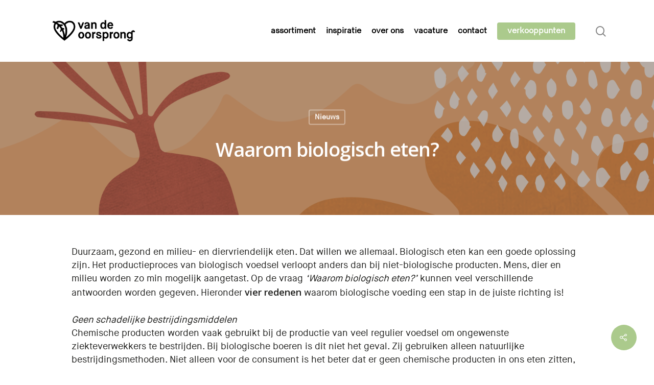

--- FILE ---
content_type: text/html; charset=UTF-8
request_url: https://www.vandeoorsprong.com/waarom-biologisch-eten/
body_size: 14366
content:
<!DOCTYPE html>

<html lang="nl-NL" class="no-js">
<head>
	
	<meta charset="UTF-8">
	
	<meta name="viewport" content="width=device-width, initial-scale=1, maximum-scale=1, user-scalable=0" /><meta name='robots' content='index, follow, max-image-preview:large, max-snippet:-1, max-video-preview:-1' />

	<!-- This site is optimized with the Yoast SEO plugin v22.5 - https://yoast.com/wordpress/plugins/seo/ -->
	<title>Waarom biologisch eten? - De Oorsprong</title>
	<meta name="description" content="Duurzaam, gezond en milieu- en diervriendelijk eten. Dat willen we allemaal. Biologisch eten kan een goede oplossing zijn." />
	<link rel="canonical" href="https://www.vandeoorsprong.com/waarom-biologisch-eten/" />
	<meta property="og:locale" content="nl_NL" />
	<meta property="og:type" content="article" />
	<meta property="og:title" content="Waarom biologisch eten? - De Oorsprong" />
	<meta property="og:description" content="Duurzaam, gezond en milieu- en diervriendelijk eten. Dat willen we allemaal. Biologisch eten kan een goede oplossing zijn." />
	<meta property="og:url" content="https://www.vandeoorsprong.com/waarom-biologisch-eten/" />
	<meta property="og:site_name" content="De Oorsprong" />
	<meta property="article:published_time" content="2020-01-28T09:51:39+00:00" />
	<meta property="article:modified_time" content="2020-01-29T14:50:09+00:00" />
	<meta property="og:image" content="https://www.vandeoorsprong.com/wp-content/uploads/2020/01/2019_01_27_blog_biologisch_eten.png" />
	<meta property="og:image:width" content="1206" />
	<meta property="og:image:height" content="634" />
	<meta property="og:image:type" content="image/png" />
	<meta name="author" content="Jan Ros" />
	<meta name="twitter:card" content="summary_large_image" />
	<meta name="twitter:label1" content="Geschreven door" />
	<meta name="twitter:data1" content="Jan Ros" />
	<meta name="twitter:label2" content="Geschatte leestijd" />
	<meta name="twitter:data2" content="2 minuten" />
	<script type="application/ld+json" class="yoast-schema-graph">{"@context":"https://schema.org","@graph":[{"@type":"WebPage","@id":"https://www.vandeoorsprong.com/waarom-biologisch-eten/","url":"https://www.vandeoorsprong.com/waarom-biologisch-eten/","name":"Waarom biologisch eten? - De Oorsprong","isPartOf":{"@id":"https://www.vandeoorsprong.com/#website"},"primaryImageOfPage":{"@id":"https://www.vandeoorsprong.com/waarom-biologisch-eten/#primaryimage"},"image":{"@id":"https://www.vandeoorsprong.com/waarom-biologisch-eten/#primaryimage"},"thumbnailUrl":"https://www.vandeoorsprong.com/wp-content/uploads/2020/01/website-bio-eten.png","datePublished":"2020-01-28T09:51:39+00:00","dateModified":"2020-01-29T14:50:09+00:00","author":{"@id":"https://www.vandeoorsprong.com/#/schema/person/89b5a1e9057af56a7c360251004d9253"},"description":"Duurzaam, gezond en milieu- en diervriendelijk eten. Dat willen we allemaal. Biologisch eten kan een goede oplossing zijn.","breadcrumb":{"@id":"https://www.vandeoorsprong.com/waarom-biologisch-eten/#breadcrumb"},"inLanguage":"nl-NL","potentialAction":[{"@type":"ReadAction","target":["https://www.vandeoorsprong.com/waarom-biologisch-eten/"]}]},{"@type":"ImageObject","inLanguage":"nl-NL","@id":"https://www.vandeoorsprong.com/waarom-biologisch-eten/#primaryimage","url":"https://www.vandeoorsprong.com/wp-content/uploads/2020/01/website-bio-eten.png","contentUrl":"https://www.vandeoorsprong.com/wp-content/uploads/2020/01/website-bio-eten.png","width":564,"height":846,"caption":"Waarom biologisch eten website artikel"},{"@type":"BreadcrumbList","@id":"https://www.vandeoorsprong.com/waarom-biologisch-eten/#breadcrumb","itemListElement":[{"@type":"ListItem","position":1,"name":"Home","item":"https://www.vandeoorsprong.com/"},{"@type":"ListItem","position":2,"name":"Waarom biologisch eten?"}]},{"@type":"WebSite","@id":"https://www.vandeoorsprong.com/#website","url":"https://www.vandeoorsprong.com/","name":"De Oorsprong","description":"","potentialAction":[{"@type":"SearchAction","target":{"@type":"EntryPoint","urlTemplate":"https://www.vandeoorsprong.com/?s={search_term_string}"},"query-input":"required name=search_term_string"}],"inLanguage":"nl-NL"},{"@type":"Person","@id":"https://www.vandeoorsprong.com/#/schema/person/89b5a1e9057af56a7c360251004d9253","name":"Jan Ros","image":{"@type":"ImageObject","inLanguage":"nl-NL","@id":"https://www.vandeoorsprong.com/#/schema/person/image/","url":"https://secure.gravatar.com/avatar/9e636f7f391b1405fb1394236eeb25e3?s=96&d=mm&r=g","contentUrl":"https://secure.gravatar.com/avatar/9e636f7f391b1405fb1394236eeb25e3?s=96&d=mm&r=g","caption":"Jan Ros"},"sameAs":["http://vandeoorsprong.nl"]}]}</script>
	<!-- / Yoast SEO plugin. -->


<link rel='dns-prefetch' href='//fonts.googleapis.com' />
<link rel="alternate" type="application/rss+xml" title="De Oorsprong &raquo; feed" href="https://www.vandeoorsprong.com/feed/" />
<link rel="alternate" type="application/rss+xml" title="De Oorsprong &raquo; reactiesfeed" href="https://www.vandeoorsprong.com/comments/feed/" />
<script type="text/javascript">
/* <![CDATA[ */
window._wpemojiSettings = {"baseUrl":"https:\/\/s.w.org\/images\/core\/emoji\/15.0.3\/72x72\/","ext":".png","svgUrl":"https:\/\/s.w.org\/images\/core\/emoji\/15.0.3\/svg\/","svgExt":".svg","source":{"concatemoji":"https:\/\/www.vandeoorsprong.com\/wp-includes\/js\/wp-emoji-release.min.js?ver=6.5.7"}};
/*! This file is auto-generated */
!function(i,n){var o,s,e;function c(e){try{var t={supportTests:e,timestamp:(new Date).valueOf()};sessionStorage.setItem(o,JSON.stringify(t))}catch(e){}}function p(e,t,n){e.clearRect(0,0,e.canvas.width,e.canvas.height),e.fillText(t,0,0);var t=new Uint32Array(e.getImageData(0,0,e.canvas.width,e.canvas.height).data),r=(e.clearRect(0,0,e.canvas.width,e.canvas.height),e.fillText(n,0,0),new Uint32Array(e.getImageData(0,0,e.canvas.width,e.canvas.height).data));return t.every(function(e,t){return e===r[t]})}function u(e,t,n){switch(t){case"flag":return n(e,"\ud83c\udff3\ufe0f\u200d\u26a7\ufe0f","\ud83c\udff3\ufe0f\u200b\u26a7\ufe0f")?!1:!n(e,"\ud83c\uddfa\ud83c\uddf3","\ud83c\uddfa\u200b\ud83c\uddf3")&&!n(e,"\ud83c\udff4\udb40\udc67\udb40\udc62\udb40\udc65\udb40\udc6e\udb40\udc67\udb40\udc7f","\ud83c\udff4\u200b\udb40\udc67\u200b\udb40\udc62\u200b\udb40\udc65\u200b\udb40\udc6e\u200b\udb40\udc67\u200b\udb40\udc7f");case"emoji":return!n(e,"\ud83d\udc26\u200d\u2b1b","\ud83d\udc26\u200b\u2b1b")}return!1}function f(e,t,n){var r="undefined"!=typeof WorkerGlobalScope&&self instanceof WorkerGlobalScope?new OffscreenCanvas(300,150):i.createElement("canvas"),a=r.getContext("2d",{willReadFrequently:!0}),o=(a.textBaseline="top",a.font="600 32px Arial",{});return e.forEach(function(e){o[e]=t(a,e,n)}),o}function t(e){var t=i.createElement("script");t.src=e,t.defer=!0,i.head.appendChild(t)}"undefined"!=typeof Promise&&(o="wpEmojiSettingsSupports",s=["flag","emoji"],n.supports={everything:!0,everythingExceptFlag:!0},e=new Promise(function(e){i.addEventListener("DOMContentLoaded",e,{once:!0})}),new Promise(function(t){var n=function(){try{var e=JSON.parse(sessionStorage.getItem(o));if("object"==typeof e&&"number"==typeof e.timestamp&&(new Date).valueOf()<e.timestamp+604800&&"object"==typeof e.supportTests)return e.supportTests}catch(e){}return null}();if(!n){if("undefined"!=typeof Worker&&"undefined"!=typeof OffscreenCanvas&&"undefined"!=typeof URL&&URL.createObjectURL&&"undefined"!=typeof Blob)try{var e="postMessage("+f.toString()+"("+[JSON.stringify(s),u.toString(),p.toString()].join(",")+"));",r=new Blob([e],{type:"text/javascript"}),a=new Worker(URL.createObjectURL(r),{name:"wpTestEmojiSupports"});return void(a.onmessage=function(e){c(n=e.data),a.terminate(),t(n)})}catch(e){}c(n=f(s,u,p))}t(n)}).then(function(e){for(var t in e)n.supports[t]=e[t],n.supports.everything=n.supports.everything&&n.supports[t],"flag"!==t&&(n.supports.everythingExceptFlag=n.supports.everythingExceptFlag&&n.supports[t]);n.supports.everythingExceptFlag=n.supports.everythingExceptFlag&&!n.supports.flag,n.DOMReady=!1,n.readyCallback=function(){n.DOMReady=!0}}).then(function(){return e}).then(function(){var e;n.supports.everything||(n.readyCallback(),(e=n.source||{}).concatemoji?t(e.concatemoji):e.wpemoji&&e.twemoji&&(t(e.twemoji),t(e.wpemoji)))}))}((window,document),window._wpemojiSettings);
/* ]]> */
</script>
<link rel='stylesheet' id='formidable-css' href='https://www.vandeoorsprong.com/wp-content/plugins/formidable/css/formidableforms.css?ver=4241226' type='text/css' media='all' />
<style id='wp-emoji-styles-inline-css' type='text/css'>

	img.wp-smiley, img.emoji {
		display: inline !important;
		border: none !important;
		box-shadow: none !important;
		height: 1em !important;
		width: 1em !important;
		margin: 0 0.07em !important;
		vertical-align: -0.1em !important;
		background: none !important;
		padding: 0 !important;
	}
</style>
<link rel='stylesheet' id='wp-block-library-css' href='https://www.vandeoorsprong.com/wp-includes/css/dist/block-library/style.min.css?ver=6.5.7' type='text/css' media='all' />
<style id='classic-theme-styles-inline-css' type='text/css'>
/*! This file is auto-generated */
.wp-block-button__link{color:#fff;background-color:#32373c;border-radius:9999px;box-shadow:none;text-decoration:none;padding:calc(.667em + 2px) calc(1.333em + 2px);font-size:1.125em}.wp-block-file__button{background:#32373c;color:#fff;text-decoration:none}
</style>
<style id='global-styles-inline-css' type='text/css'>
body{--wp--preset--color--black: #000000;--wp--preset--color--cyan-bluish-gray: #abb8c3;--wp--preset--color--white: #ffffff;--wp--preset--color--pale-pink: #f78da7;--wp--preset--color--vivid-red: #cf2e2e;--wp--preset--color--luminous-vivid-orange: #ff6900;--wp--preset--color--luminous-vivid-amber: #fcb900;--wp--preset--color--light-green-cyan: #7bdcb5;--wp--preset--color--vivid-green-cyan: #00d084;--wp--preset--color--pale-cyan-blue: #8ed1fc;--wp--preset--color--vivid-cyan-blue: #0693e3;--wp--preset--color--vivid-purple: #9b51e0;--wp--preset--gradient--vivid-cyan-blue-to-vivid-purple: linear-gradient(135deg,rgba(6,147,227,1) 0%,rgb(155,81,224) 100%);--wp--preset--gradient--light-green-cyan-to-vivid-green-cyan: linear-gradient(135deg,rgb(122,220,180) 0%,rgb(0,208,130) 100%);--wp--preset--gradient--luminous-vivid-amber-to-luminous-vivid-orange: linear-gradient(135deg,rgba(252,185,0,1) 0%,rgba(255,105,0,1) 100%);--wp--preset--gradient--luminous-vivid-orange-to-vivid-red: linear-gradient(135deg,rgba(255,105,0,1) 0%,rgb(207,46,46) 100%);--wp--preset--gradient--very-light-gray-to-cyan-bluish-gray: linear-gradient(135deg,rgb(238,238,238) 0%,rgb(169,184,195) 100%);--wp--preset--gradient--cool-to-warm-spectrum: linear-gradient(135deg,rgb(74,234,220) 0%,rgb(151,120,209) 20%,rgb(207,42,186) 40%,rgb(238,44,130) 60%,rgb(251,105,98) 80%,rgb(254,248,76) 100%);--wp--preset--gradient--blush-light-purple: linear-gradient(135deg,rgb(255,206,236) 0%,rgb(152,150,240) 100%);--wp--preset--gradient--blush-bordeaux: linear-gradient(135deg,rgb(254,205,165) 0%,rgb(254,45,45) 50%,rgb(107,0,62) 100%);--wp--preset--gradient--luminous-dusk: linear-gradient(135deg,rgb(255,203,112) 0%,rgb(199,81,192) 50%,rgb(65,88,208) 100%);--wp--preset--gradient--pale-ocean: linear-gradient(135deg,rgb(255,245,203) 0%,rgb(182,227,212) 50%,rgb(51,167,181) 100%);--wp--preset--gradient--electric-grass: linear-gradient(135deg,rgb(202,248,128) 0%,rgb(113,206,126) 100%);--wp--preset--gradient--midnight: linear-gradient(135deg,rgb(2,3,129) 0%,rgb(40,116,252) 100%);--wp--preset--font-size--small: 13px;--wp--preset--font-size--medium: 20px;--wp--preset--font-size--large: 36px;--wp--preset--font-size--x-large: 42px;--wp--preset--spacing--20: 0.44rem;--wp--preset--spacing--30: 0.67rem;--wp--preset--spacing--40: 1rem;--wp--preset--spacing--50: 1.5rem;--wp--preset--spacing--60: 2.25rem;--wp--preset--spacing--70: 3.38rem;--wp--preset--spacing--80: 5.06rem;--wp--preset--shadow--natural: 6px 6px 9px rgba(0, 0, 0, 0.2);--wp--preset--shadow--deep: 12px 12px 50px rgba(0, 0, 0, 0.4);--wp--preset--shadow--sharp: 6px 6px 0px rgba(0, 0, 0, 0.2);--wp--preset--shadow--outlined: 6px 6px 0px -3px rgba(255, 255, 255, 1), 6px 6px rgba(0, 0, 0, 1);--wp--preset--shadow--crisp: 6px 6px 0px rgba(0, 0, 0, 1);}:where(.is-layout-flex){gap: 0.5em;}:where(.is-layout-grid){gap: 0.5em;}body .is-layout-flex{display: flex;}body .is-layout-flex{flex-wrap: wrap;align-items: center;}body .is-layout-flex > *{margin: 0;}body .is-layout-grid{display: grid;}body .is-layout-grid > *{margin: 0;}:where(.wp-block-columns.is-layout-flex){gap: 2em;}:where(.wp-block-columns.is-layout-grid){gap: 2em;}:where(.wp-block-post-template.is-layout-flex){gap: 1.25em;}:where(.wp-block-post-template.is-layout-grid){gap: 1.25em;}.has-black-color{color: var(--wp--preset--color--black) !important;}.has-cyan-bluish-gray-color{color: var(--wp--preset--color--cyan-bluish-gray) !important;}.has-white-color{color: var(--wp--preset--color--white) !important;}.has-pale-pink-color{color: var(--wp--preset--color--pale-pink) !important;}.has-vivid-red-color{color: var(--wp--preset--color--vivid-red) !important;}.has-luminous-vivid-orange-color{color: var(--wp--preset--color--luminous-vivid-orange) !important;}.has-luminous-vivid-amber-color{color: var(--wp--preset--color--luminous-vivid-amber) !important;}.has-light-green-cyan-color{color: var(--wp--preset--color--light-green-cyan) !important;}.has-vivid-green-cyan-color{color: var(--wp--preset--color--vivid-green-cyan) !important;}.has-pale-cyan-blue-color{color: var(--wp--preset--color--pale-cyan-blue) !important;}.has-vivid-cyan-blue-color{color: var(--wp--preset--color--vivid-cyan-blue) !important;}.has-vivid-purple-color{color: var(--wp--preset--color--vivid-purple) !important;}.has-black-background-color{background-color: var(--wp--preset--color--black) !important;}.has-cyan-bluish-gray-background-color{background-color: var(--wp--preset--color--cyan-bluish-gray) !important;}.has-white-background-color{background-color: var(--wp--preset--color--white) !important;}.has-pale-pink-background-color{background-color: var(--wp--preset--color--pale-pink) !important;}.has-vivid-red-background-color{background-color: var(--wp--preset--color--vivid-red) !important;}.has-luminous-vivid-orange-background-color{background-color: var(--wp--preset--color--luminous-vivid-orange) !important;}.has-luminous-vivid-amber-background-color{background-color: var(--wp--preset--color--luminous-vivid-amber) !important;}.has-light-green-cyan-background-color{background-color: var(--wp--preset--color--light-green-cyan) !important;}.has-vivid-green-cyan-background-color{background-color: var(--wp--preset--color--vivid-green-cyan) !important;}.has-pale-cyan-blue-background-color{background-color: var(--wp--preset--color--pale-cyan-blue) !important;}.has-vivid-cyan-blue-background-color{background-color: var(--wp--preset--color--vivid-cyan-blue) !important;}.has-vivid-purple-background-color{background-color: var(--wp--preset--color--vivid-purple) !important;}.has-black-border-color{border-color: var(--wp--preset--color--black) !important;}.has-cyan-bluish-gray-border-color{border-color: var(--wp--preset--color--cyan-bluish-gray) !important;}.has-white-border-color{border-color: var(--wp--preset--color--white) !important;}.has-pale-pink-border-color{border-color: var(--wp--preset--color--pale-pink) !important;}.has-vivid-red-border-color{border-color: var(--wp--preset--color--vivid-red) !important;}.has-luminous-vivid-orange-border-color{border-color: var(--wp--preset--color--luminous-vivid-orange) !important;}.has-luminous-vivid-amber-border-color{border-color: var(--wp--preset--color--luminous-vivid-amber) !important;}.has-light-green-cyan-border-color{border-color: var(--wp--preset--color--light-green-cyan) !important;}.has-vivid-green-cyan-border-color{border-color: var(--wp--preset--color--vivid-green-cyan) !important;}.has-pale-cyan-blue-border-color{border-color: var(--wp--preset--color--pale-cyan-blue) !important;}.has-vivid-cyan-blue-border-color{border-color: var(--wp--preset--color--vivid-cyan-blue) !important;}.has-vivid-purple-border-color{border-color: var(--wp--preset--color--vivid-purple) !important;}.has-vivid-cyan-blue-to-vivid-purple-gradient-background{background: var(--wp--preset--gradient--vivid-cyan-blue-to-vivid-purple) !important;}.has-light-green-cyan-to-vivid-green-cyan-gradient-background{background: var(--wp--preset--gradient--light-green-cyan-to-vivid-green-cyan) !important;}.has-luminous-vivid-amber-to-luminous-vivid-orange-gradient-background{background: var(--wp--preset--gradient--luminous-vivid-amber-to-luminous-vivid-orange) !important;}.has-luminous-vivid-orange-to-vivid-red-gradient-background{background: var(--wp--preset--gradient--luminous-vivid-orange-to-vivid-red) !important;}.has-very-light-gray-to-cyan-bluish-gray-gradient-background{background: var(--wp--preset--gradient--very-light-gray-to-cyan-bluish-gray) !important;}.has-cool-to-warm-spectrum-gradient-background{background: var(--wp--preset--gradient--cool-to-warm-spectrum) !important;}.has-blush-light-purple-gradient-background{background: var(--wp--preset--gradient--blush-light-purple) !important;}.has-blush-bordeaux-gradient-background{background: var(--wp--preset--gradient--blush-bordeaux) !important;}.has-luminous-dusk-gradient-background{background: var(--wp--preset--gradient--luminous-dusk) !important;}.has-pale-ocean-gradient-background{background: var(--wp--preset--gradient--pale-ocean) !important;}.has-electric-grass-gradient-background{background: var(--wp--preset--gradient--electric-grass) !important;}.has-midnight-gradient-background{background: var(--wp--preset--gradient--midnight) !important;}.has-small-font-size{font-size: var(--wp--preset--font-size--small) !important;}.has-medium-font-size{font-size: var(--wp--preset--font-size--medium) !important;}.has-large-font-size{font-size: var(--wp--preset--font-size--large) !important;}.has-x-large-font-size{font-size: var(--wp--preset--font-size--x-large) !important;}
.wp-block-navigation a:where(:not(.wp-element-button)){color: inherit;}
:where(.wp-block-post-template.is-layout-flex){gap: 1.25em;}:where(.wp-block-post-template.is-layout-grid){gap: 1.25em;}
:where(.wp-block-columns.is-layout-flex){gap: 2em;}:where(.wp-block-columns.is-layout-grid){gap: 2em;}
.wp-block-pullquote{font-size: 1.5em;line-height: 1.6;}
</style>
<link rel='stylesheet' id='salient-social-css' href='https://www.vandeoorsprong.com/wp-content/plugins/salient-social/css/style.css?ver=1.1' type='text/css' media='all' />
<style id='salient-social-inline-css' type='text/css'>

  .sharing-default-minimal .nectar-love.loved,
  body .nectar-social[data-color-override="override"].fixed > a:before, 
  body .nectar-social[data-color-override="override"].fixed .nectar-social-inner a,
  .sharing-default-minimal .nectar-social[data-color-override="override"] .nectar-social-inner a:hover {
    background-color: #abca8c;
  }
  .nectar-social.hover .nectar-love.loved,
  .nectar-social.hover > .nectar-love-button a:hover,
  .nectar-social[data-color-override="override"].hover > div a:hover,
  #single-below-header .nectar-social[data-color-override="override"].hover > div a:hover,
  .nectar-social[data-color-override="override"].hover .share-btn:hover,
  .sharing-default-minimal .nectar-social[data-color-override="override"] .nectar-social-inner a {
    border-color: #abca8c;
  }
  #single-below-header .nectar-social.hover .nectar-love.loved i,
  #single-below-header .nectar-social.hover[data-color-override="override"] a:hover,
  #single-below-header .nectar-social.hover[data-color-override="override"] a:hover i,
  #single-below-header .nectar-social.hover .nectar-love-button a:hover i,
  .nectar-love:hover i,
  .hover .nectar-love:hover .total_loves,
  .nectar-love.loved i,
  .nectar-social.hover .nectar-love.loved .total_loves,
  .nectar-social.hover .share-btn:hover, 
  .nectar-social[data-color-override="override"].hover .nectar-social-inner a:hover,
  .nectar-social[data-color-override="override"].hover > div:hover span,
  .sharing-default-minimal .nectar-social[data-color-override="override"] .nectar-social-inner a:not(:hover) i,
  .sharing-default-minimal .nectar-social[data-color-override="override"] .nectar-social-inner a:not(:hover) {
    color: #abca8c;
  }
</style>
<link rel='stylesheet' id='font-awesome-css' href='https://www.vandeoorsprong.com/wp-content/themes/salient/css/font-awesome.min.css?ver=4.6.4' type='text/css' media='all' />
<link rel='stylesheet' id='salient-grid-system-css' href='https://www.vandeoorsprong.com/wp-content/themes/salient/css/grid-system.css?ver=11.0.4' type='text/css' media='all' />
<link rel='stylesheet' id='main-styles-css' href='https://www.vandeoorsprong.com/wp-content/themes/salient/css/style.css?ver=11.0.4' type='text/css' media='all' />
<link rel='stylesheet' id='nectar-single-styles-css' href='https://www.vandeoorsprong.com/wp-content/themes/salient/css/single.css?ver=11.0.4' type='text/css' media='all' />
<link rel='stylesheet' id='fancyBox-css' href='https://www.vandeoorsprong.com/wp-content/themes/salient/css/plugins/jquery.fancybox.css?ver=3.3.1' type='text/css' media='all' />
<link rel='stylesheet' id='nectar_default_font_open_sans-css' href='https://fonts.googleapis.com/css?family=Open+Sans%3A300%2C400%2C600%2C700&#038;subset=latin%2Clatin-ext' type='text/css' media='all' />
<link rel='stylesheet' id='responsive-css' href='https://www.vandeoorsprong.com/wp-content/themes/salient/css/responsive.css?ver=11.0.4' type='text/css' media='all' />
<link rel='stylesheet' id='salient-child-style-css' href='https://www.vandeoorsprong.com/wp-content/themes/salient-child/style.css?ver=11.0.4' type='text/css' media='all' />
<link rel='stylesheet' id='skin-material-css' href='https://www.vandeoorsprong.com/wp-content/themes/salient/css/skin-material.css?ver=11.0.4' type='text/css' media='all' />
<link rel='stylesheet' id='nectar-widget-posts-css' href='https://www.vandeoorsprong.com/wp-content/themes/salient/css/elements/widget-nectar-posts.css?ver=11.0.4' type='text/css' media='all' />
<link rel='stylesheet' id='dynamic-css-css' href='https://www.vandeoorsprong.com/wp-content/themes/salient/css/salient-dynamic-styles.css?ver=8195' type='text/css' media='all' />
<style id='dynamic-css-inline-css' type='text/css'>
@media only screen and (min-width:1000px){body #ajax-content-wrap.no-scroll{min-height:calc(100vh - 121px);height:calc(100vh - 121px)!important;}}@media only screen and (min-width:1000px){#page-header-wrap.fullscreen-header,#page-header-wrap.fullscreen-header #page-header-bg,html:not(.nectar-box-roll-loaded) .nectar-box-roll > #page-header-bg.fullscreen-header,.nectar_fullscreen_zoom_recent_projects,#nectar_fullscreen_rows:not(.afterLoaded) > div{height:calc(100vh - 120px);}.wpb_row.vc_row-o-full-height.top-level,.wpb_row.vc_row-o-full-height.top-level > .col.span_12{min-height:calc(100vh - 120px);}html:not(.nectar-box-roll-loaded) .nectar-box-roll > #page-header-bg.fullscreen-header{top:121px;}.nectar-slider-wrap[data-fullscreen="true"]:not(.loaded),.nectar-slider-wrap[data-fullscreen="true"]:not(.loaded) .swiper-container{height:calc(100vh - 119px)!important;}.admin-bar .nectar-slider-wrap[data-fullscreen="true"]:not(.loaded),.admin-bar .nectar-slider-wrap[data-fullscreen="true"]:not(.loaded) .swiper-container{height:calc(100vh - 119px - 32px)!important;}}
.img-header{width:30% !important;}

/*Font*/
h1, h2, h3, h4, h5, h6 {font-family: 'MaisonNeueBold';} 
p, a {font-family: 'MaisonNeueBook';}
.header .quote h3 {font-family: chantal, sans-serif; font-weight: 300; font-style: italic; font-size: 27px !important; line-height: 34px !important;}
.header h2 {font-size: 45px !important; line-height: 62px !important; }
body nav a {font-weight: 600 !important; font-size: 16px !important; color:black!important;}
h1{font-weight: 600!important;}

.grecaptcha-badge{display:none;}


body.material #header-outer[data-header-resize="1"]:not([data-format="left-header"]):not(.small-nav) li#menu-item-572,
#header-outer.small-nav:not([data-format="left-header"]) li#menu-item-572 {display: none !important;}

/*Button*/
a.nectar-button {font-size: 17px !important;} 
body[data-button-style*="slightly_rounded"] .nectar-button {border-radius: 0px !important;}
a.nectar-button:hover {opacity: 1 !important;}
button.frm_button_submit.frm_final_submit {border: 0px !important; background-color: #abca8c !important; color: #ffffff !important;}
button.frm_button_submit.frm_final_submit:hover {opacity: 1 !important; font-family: 'MaisonNeueBook'; font-size: 17px !important;}
.frm_style_formidable-style.with_frm_style .frm_submit button {font-size: 17px !important;}

/*Blog items*/
.blog-recent[data-style*="classic_enhanced"] .inner-wrap,
.blog-recent[data-style="classic_enhanced_alt"] .inner-wrap:before {border-radius: 0px !important;}
body .blog-recent[data-style="classic_enhanced_alt"] .inner-wrap .article-content-wrap {padding: 80% 25% 15% 12%;}
.blog-recent[data-style*="classic_enhanced"].columns-3 .span_4:nth-child(2) {margin-top: 3% !important; margin-bottom: 0% !important;}
row.blog-recent.columns-3 {margin-bottom: 0px;}
.blog-recent .excerpt {display: none !important;}
.blog-recent .col .post-header h3 {font-size: 26px; line-height: 36px!important; margin-top: 15px !important;}
.blog-recent span.meta {color: #ffffff !important; font-size: 16px !important;}
.blog-recent[data-style="classic_enhanced_alt"] .inner-wrap:before {background: linear-gradient(180deg, rgba(0,0,0,0) 0%, rgba(0,0,0,0.6) 100%);}

/*Instragram*/
.instagram-oorsprong h4 {font-weight: 200 !important; font-size: 22px !important;}
.instagram-oorsprong .nectar-cta .link_wrap .link_text {font-weight: 200 !important; font-size: 18px !important;}

/*Producten home*/
.shadow-product-small {box-shadow: 0px 0px 11px 1px rgba(0,0,0,0.04) !important; margin-right: 20px !important; margin-left: 10px ;}
body .owl-item.active:nth-child(2) {margin-top: 30px !important;}
.owl-theme .owl-dots {text-align: right;}
.owl-theme .owl-dots .owl-dot span {width: 20px;  height: 2px; border-radius: 0px !important;}

/*Footer*/
#footer-outer #footer-widgets .widget h4 {font-family: 'MaisonNeueBook'; font-size: 16px !important; margin-bottom: 3px !important;}
#footer-outer #footer-widgets p,  #footer-outer .widget.widget_nav_menu li a {font-size: 16px !important;}
#footer-outer .widget {margin-bottom: 16px;}

@media screen and (min-width: 1001px){
    #footer-outer .col.span_3.one-fourths.right-edge {width: 18%;}
    div#media_image-2 {padding-left: 15%;}
}

@media screen and (max-width: 1000px) {
.widget.widget_media_image {
    display:none;
}
}



/*Blog*/
.oorsprong-blog span.post-featured-img {height: 350px;}
.oorsprong-blog span.post-featured-img img {margin-top: -100px !important;}
.masonry.material .oorsprong-blog .masonry-blog-item .inner-wrap {box-shadow: 0px 0px 30px 11px rgba(0,0,0,0.09);}
.oorsprong-blog h3.title {font-size: 26px !important;}
.oorsprong-blog .excerpt {font-size: 16px !important;}


/*home*/

@media screen and (max-width: 1000px) {
    .blog-recent[data-style*="classic_enhanced"].columns-3 .span_4:nth-child(2){
    margin-top: 0px !important;
    margin-bottom: 40px !important; 
    }
    
    .vc_col-sm-6.home_assortiment.wpb_column.column_container.vc_column_container.col.padding-8-percent {
     padding-right: 0px;
    height: 320px;
    width: 200px;
}

}

.portfolio-items .work-item.style-4 .bottom-meta h3{
    font-size: 20px!important;
}

body.material .portfolio-items[data-ps="9"] .col img{
    box-shadow:none;
}

@media screen and (max-width: 1000px) {
 
    .contact_blok{
    padding-top:50px!important
    
    }   
}

.home_assortiment{
    min-height: 300px!important;
    
}

.home_assortiment_text{
    max-height: 150px;
    overflow:hidden; 
}
/*assortiment*/
.single-portfolio .work-meta p {
    display:none;
}

.single-portfolio .post-area.col.span_9 {
    width: 50%!important;
}

.single-portfolio .project-date{
    display:none!important;
}

#portfolio-nav #prev-link a, #portfolio-nav #next-link a {
    text-transform: lowercase!important;
}



/*over ons*/

.over_ons_blok{
    box-shadow: 0px 0px 30px 11px rgba(0,0,0,0.09);
    padding: 3%;
}

    .wpb_text_column.wpb_content_element.intro_tekst{
        padding-left: 100px!important;
        padding-right: 100px!important;
    }

@media screen and (max-width: 1000px) {
    .wpb_text_column.wpb_content_element.intro_tekst{
        padding-left: 0px!important;
        padding-right: 0px!important;
    }
    
    .vc_col-sm-4.over_ons_blok.wpb_column.column_container.vc_column_container.col.no-extra-padding{
    padding: 10%!important
    }
    
}


/*Verkooppunten*/

div[data-style="default"] .toggle h3 a, div[data-style="default"] .toggle h3 {
 font-size: 20px!important;   
}

.toggles {
    font-size: 15px!important;
    line-height: normal;
}

.mapplic-list-container{

padding-top: 15px;
}

.mapplic-pin.pin-image {
    border: none!important;
    box-shadow: none!important;
}

.mapplic-sidebar-nosearch .mapplic-filter{
    
    display:none;
}

.mapplic-list-expandable {
    display: none;
}



#nl-nb path{
     fill: #cbdca5!important;
}

#nl-ut path{
     fill: #cbdca5!important;
}

#nl-zh path{
     fill: #abca8c!important;
}

#nl-nh path{
     fill: #628b3f!important;
}

#nl-dr path{
     fill: #abca8c!important;
}     

#nl-fr path{
     fill: #cbdca5!important;
}

#nl-ge path{
     fill: #abca8c!important;
}

#nl-gr path{
     fill: #628b3f!important;
}

#nl-li path{
     fill: #abca8c!important;
}     

#nl-ov path{
     fill: #628b3f!important;
}

#nl-fl path{
     fill: #abca8c!important;
}

#nl-ze path{
     fill: #628b3f!important;
    
}

.mapplic-tooltip-title {
    color: black!important;
    margin: 0px 12px 0px 0 !important;

}

.mapplic-tooltip-wrap .has-image .mapplic-tooltip-title{
            margin: 0px 12px 0px 0 !important;
            color: black!important;
}


@media screen and (max-width: 1000px) {
.header .verkoop_header h2 {
    font-size: 40px!important;
}
}

@media screen and (max-width: 1000px) {
    .verkoop_space {
    padding-top: 0px!important;
    }
}




/*foodblog*/



#page-header-wrap {
    
    height:300px!important;
}

#page-header-bg {
    
    height:300px!important;
}

#footer-outer #footer-widgets .col input[type=text]{
    background-color: white;
}

#footer-outer #footer-widgets .col input[type=email]{
    background-color: white;

}

.frm_style_formidable-style.with_frm_style .frm_primary_label{
    font-family: 'MaisonNeueBook';
    font-size: 16px;
    font-weight: normal;
}














/*END*/
</style>
<script type="text/javascript" src="https://www.vandeoorsprong.com/wp-includes/js/jquery/jquery.min.js?ver=3.7.1" id="jquery-core-js"></script>
<script type="text/javascript" src="https://www.vandeoorsprong.com/wp-includes/js/jquery/jquery-migrate.min.js?ver=3.4.1" id="jquery-migrate-js"></script>
<link rel="https://api.w.org/" href="https://www.vandeoorsprong.com/wp-json/" /><link rel="alternate" type="application/json" href="https://www.vandeoorsprong.com/wp-json/wp/v2/posts/862" /><link rel="EditURI" type="application/rsd+xml" title="RSD" href="https://www.vandeoorsprong.com/xmlrpc.php?rsd" />
<meta name="generator" content="WordPress 6.5.7" />
<link rel='shortlink' href='https://www.vandeoorsprong.com/?p=862' />
<link rel="alternate" type="application/json+oembed" href="https://www.vandeoorsprong.com/wp-json/oembed/1.0/embed?url=https%3A%2F%2Fwww.vandeoorsprong.com%2Fwaarom-biologisch-eten%2F" />
<link rel="alternate" type="text/xml+oembed" href="https://www.vandeoorsprong.com/wp-json/oembed/1.0/embed?url=https%3A%2F%2Fwww.vandeoorsprong.com%2Fwaarom-biologisch-eten%2F&#038;format=xml" />
<script type="text/javascript">document.documentElement.className += " js";</script>

<!-- Add Adobe Font: Chantal -->
<link rel="stylesheet" href="https://use.typekit.net/oqb0yqi.css">

<!-- End Add Adobe Font: Chantal -->


<!-- Google Tag Manager -->
<script>(function(w,d,s,l,i){w[l]=w[l]||[];w[l].push({'gtm.start':
new Date().getTime(),event:'gtm.js'});var f=d.getElementsByTagName(s)[0],
j=d.createElement(s),dl=l!='dataLayer'?'&l='+l:'';j.async=true;j.src=
'https://www.googletagmanager.com/gtm.js?id='+i+dl;f.parentNode.insertBefore(j,f);
})(window,document,'script','dataLayer','GTM-TKCN3JW');</script>
<!-- End Google Tag Manager -->

<script type="text/javascript"> var root = document.getElementsByTagName( "html" )[0]; root.setAttribute( "class", "js" ); </script><meta name="generator" content="Powered by WPBakery Page Builder - drag and drop page builder for WordPress."/>
<link rel="icon" href="https://www.vandeoorsprong.com/wp-content/uploads/2019/07/cropped-favicon-van-de-oorsprong-1-32x32.png" sizes="32x32" />
<link rel="icon" href="https://www.vandeoorsprong.com/wp-content/uploads/2019/07/cropped-favicon-van-de-oorsprong-1-192x192.png" sizes="192x192" />
<link rel="apple-touch-icon" href="https://www.vandeoorsprong.com/wp-content/uploads/2019/07/cropped-favicon-van-de-oorsprong-1-180x180.png" />
<meta name="msapplication-TileImage" content="https://www.vandeoorsprong.com/wp-content/uploads/2019/07/cropped-favicon-van-de-oorsprong-1-270x270.png" />
<noscript><style> .wpb_animate_when_almost_visible { opacity: 1; }</style></noscript>	
</head>


<body class="post-template-default single single-post postid-862 single-format-standard material wpb-js-composer js-comp-ver-6.1 vc_responsive" data-footer-reveal="false" data-footer-reveal-shadow="none" data-header-format="default" data-body-border="off" data-boxed-style="" data-header-breakpoint="1000" data-dropdown-style="minimal" data-cae="easeOutCubic" data-cad="750" data-megamenu-width="contained" data-aie="none" data-ls="fancybox" data-apte="standard" data-hhun="0" data-fancy-form-rcs="default" data-form-style="default" data-form-submit="regular" data-is="minimal" data-button-style="slightly_rounded_shadow" data-user-account-button="false" data-flex-cols="true" data-col-gap="default" data-header-inherit-rc="false" data-header-search="true" data-animated-anchors="true" data-ajax-transitions="false" data-full-width-header="false" data-slide-out-widget-area="true" data-slide-out-widget-area-style="slide-out-from-right" data-user-set-ocm="off" data-loading-animation="none" data-bg-header="true" data-responsive="1" data-ext-responsive="true" data-header-resize="1" data-header-color="light" data-transparent-header="false" data-cart="false" data-remove-m-parallax="" data-remove-m-video-bgs="" data-force-header-trans-color="light" data-smooth-scrolling="0" data-permanent-transparent="false" >
	
	<script type="text/javascript"> if(navigator.userAgent.match(/(Android|iPod|iPhone|iPad|BlackBerry|IEMobile|Opera Mini)/)) { document.body.className += " using-mobile-browser "; } </script><div class="ocm-effect-wrap"><div class="ocm-effect-wrap-inner">	
	<div id="header-space"  data-header-mobile-fixed='1'></div> 
	
		
	<div id="header-outer" data-has-menu="true" data-has-buttons="yes" data-using-pr-menu="false" data-mobile-fixed="1" data-ptnm="false" data-lhe="animated_underline" data-user-set-bg="#ffffff" data-format="default" data-permanent-transparent="false" data-megamenu-rt="0" data-remove-fixed="0" data-header-resize="1" data-cart="false" data-transparency-option="0" data-box-shadow="large" data-shrink-num="6" data-using-secondary="0" data-using-logo="1" data-logo-height="65" data-m-logo-height="35" data-padding="28" data-full-width="false" data-condense="false" >
		
		
<div id="search-outer" class="nectar">
	<div id="search">
		<div class="container">
			 <div id="search-box">
				 <div class="inner-wrap">
					 <div class="col span_12">
						  <form role="search" action="https://www.vandeoorsprong.com/" method="GET">
														 <input type="text" name="s"  value="" placeholder="zoeken" /> 
							 								
						<span>Klik enter om te zoeken of ESC om te sluiten</span>						</form>
					</div><!--/span_12-->
				</div><!--/inner-wrap-->
			 </div><!--/search-box-->
			 <div id="close"><a href="#">
				<span class="close-wrap"> <span class="close-line close-line1"></span> <span class="close-line close-line2"></span> </span>				 </a></div>
		 </div><!--/container-->
	</div><!--/search-->
</div><!--/search-outer-->

<header id="top">
	<div class="container">
		<div class="row">
			<div class="col span_3">
				<a id="logo" href="https://www.vandeoorsprong.com" data-supplied-ml-starting-dark="false" data-supplied-ml-starting="false" data-supplied-ml="false" >
					<img class="stnd default-logo dark-version" alt="De Oorsprong" src="https://www.vandeoorsprong.com/wp-content/uploads/2019/07/Oorsprong_logo_liggend.png" srcset="https://www.vandeoorsprong.com/wp-content/uploads/2019/07/Oorsprong_logo_liggend.png 1x, https://www.vandeoorsprong.com/wp-content/uploads/2019/07/Oorsprong_logo_liggend.png 2x" /> 
				</a>
				
							</div><!--/span_3-->
			
			<div class="col span_9 col_last">
									<a class="mobile-search" href="#searchbox"><span class="nectar-icon icon-salient-search" aria-hidden="true"></span></a>
										<div class="slide-out-widget-area-toggle mobile-icon slide-out-from-right" data-icon-animation="simple-transform">
						<div> <a href="#sidewidgetarea" aria-label="Navigation Menu" aria-expanded="false" class="closed">
							<span aria-hidden="true"> <i class="lines-button x2"> <i class="lines"></i> </i> </span>
						</a></div> 
					</div>
								
									
					<nav>
						
						<ul class="sf-menu">	
							<li id="menu-item-572" class="menu-item menu-item-type-post_type menu-item-object-page menu-item-home menu-item-572"><a href="https://www.vandeoorsprong.com/">Home</a></li>
<li id="menu-item-45" class="menu-item menu-item-type-post_type menu-item-object-page menu-item-45"><a href="https://www.vandeoorsprong.com/assortiment/">Assortiment</a></li>
<li id="menu-item-44" class="menu-item menu-item-type-post_type menu-item-object-page menu-item-44"><a href="https://www.vandeoorsprong.com/inspiratie/">Inspiratie</a></li>
<li id="menu-item-43" class="menu-item menu-item-type-post_type menu-item-object-page menu-item-43"><a href="https://www.vandeoorsprong.com/over-ons/">Over ons</a></li>
<li id="menu-item-949" class="menu-item menu-item-type-post_type menu-item-object-page menu-item-949"><a href="https://www.vandeoorsprong.com/vacature/">Vacature</a></li>
<li id="menu-item-42" class="menu-item menu-item-type-post_type menu-item-object-page menu-item-42"><a href="https://www.vandeoorsprong.com/contact/">Contact</a></li>
<li id="menu-item-41" class="menu-item menu-item-type-post_type menu-item-object-page button_solid_color menu-item-41"><a href="https://www.vandeoorsprong.com/verkooppunten/">Verkooppunten</a></li>
						</ul>
						

													<ul class="buttons sf-menu" data-user-set-ocm="off">
								
								<li id="search-btn"><div><a href="#searchbox"><span class="icon-salient-search" aria-hidden="true"></span></a></div> </li>								
							</ul>
												
					</nav>
					
										
				</div><!--/span_9-->
				
								
			</div><!--/row-->
					</div><!--/container-->
	</header>
		
	</div>
	
		
	<div id="ajax-content-wrap">
		
		<div id="page-header-wrap" data-animate-in-effect="none" data-midnight="light" class="" style="height: 550px;"><div id="page-header-bg" class="not-loaded  hentry" data-post-hs="default_minimal" data-padding-amt="normal" data-animate-in-effect="none" data-midnight="light" data-text-effect="" data-bg-pos="top" data-alignment="left" data-alignment-v="middle" data-parallax="0" data-height="550"  style="background-color: #000; height:550px;">					<div class="page-header-bg-image-wrap" id="nectar-page-header-p-wrap" data-parallax-speed="medium">
						<div class="page-header-bg-image" style="background-image: url(https://www.vandeoorsprong.com/wp-content/uploads/2019/08/header_oranje.png);"></div>
					</div> 				
				<div class="container"><img class="hidden-social-img" src="https://www.vandeoorsprong.com/wp-content/uploads/2019/08/header_oranje.png" alt="Waarom biologisch eten?" />					
					<div class="row">
						<div class="col span_6 section-title blog-title" data-remove-post-date="1" data-remove-post-author="1" data-remove-post-comment-number="1">
							<div class="inner-wrap">
								
								<a class="nieuws" href="https://www.vandeoorsprong.com/category/nieuws/" >Nieuws</a>								
								<h1 class="entry-title">Waarom biologisch eten?</h1>
								
																
								
																		
									<div id="single-below-header" data-hide-on-mobile="false">
										<span class="meta-author vcard author"><span class="fn">By <a href="https://www.vandeoorsprong.com/author/jan-ros/" title="Berichten van Jan Ros" rel="author">Jan Ros</a></span></span><!--
										-->											<span class="meta-date date published">28 januari 2020</span>
											<span class="meta-date date updated rich-snippet-hidden">januari 29th, 2020</span>
										<!--
										--><!--
									--><span class="meta-comment-count"><a href="https://www.vandeoorsprong.com/waarom-biologisch-eten/#respond"> No Comments</a></span>
															</div><!--/single-below-header-->
												
											</div>
					
				</div><!--/section-title-->
			</div><!--/row-->

						
			
			
			</div>
</div>

</div>

<div class="container-wrap no-sidebar" data-midnight="dark" data-remove-post-date="1" data-remove-post-author="1" data-remove-post-comment-number="1">
	<div class="container main-content">
		
					
		<div class="row">
			
			<div class="post-area col  span_12 col_last">
<article id="post-862" class="post-862 post type-post status-publish format-standard has-post-thumbnail category-nieuws">
  
  <div class="inner-wrap">

		<div class="post-content" data-hide-featured-media="0">
      
        <div class="content-inner"><p>Duurzaam, gezond en milieu- en diervriendelijk eten. Dat willen we allemaal. Biologisch eten kan een goede oplossing zijn. Het productieproces van biologisch voedsel verloopt anders dan bij niet-biologische producten. Mens, dier en milieu worden zo min mogelijk aangetast. Op de vraag <em>‘Waarom biologisch eten?’</em> kunnen veel verschillende antwoorden worden gegeven. Hieronder <strong>vier redenen</strong> waarom biologische voeding een stap in de juiste richting is!</p>
<p><em>Geen schadelijke bestrijdingsmiddelen<br />
</em>Chemische producten worden vaak gebruikt bij de productie van veel regulier voedsel om ongewenste ziekteverwekkers te bestrijden. Bij biologische boeren is dit niet het geval. Zij gebruiken alleen natuurlijke bestrijdingsmethoden. Niet alleen voor de consument is het beter dat er geen chemische producten in ons eten zitten, ook het milieu beschadigt hierdoor. Dit landbouwgif is slecht voor planten, dieren en de kwaliteit van ons drinkwater.</p>
<p><em>Actieve plantenstoffen<br />
</em>Biologische groenten krijgen geen hulp van gewasbeschermers. Zij moeten zichzelf “verdedigen”. Hierdoor maken ze bijvoorbeeld meer antischimmelstoffen aan. Ook bevatten biologische gewassen meer antioxidanten en bepaalde micronutriënten, zoals vitamine C, zink en ijzer, die veel goeds kunnen doen voor onze gezondheid.</p>
<p><em>Beter leven<br />
</em>Dieren in de biologische industrie worden zo gezond en natuurlijk mogelijk gehouden. Ze krijgen ruimte om te grazen en moeten minimaal 120 dagen per jaar in de wei staan. Daarnaast krijgen ze geen preventieve antibiotica en hormonen en worden snavels en krulstaarten niet ontdaan.</p>
<p><em>Eerlijke prijs<br />
</em>Zie je een biologisch keurmerk op een verpakking staan? Dan weet je dat het product voldoet aan strenge wettelijke eisen én dat de producent een eerlijke prijs ontvangt voor het product. Zo worden al de biologische producten van Van de Oorsprong scherp gecontroleerd waardoor ze het Europese keurmerk verdienen. Biologische producten zijn vaak iets duurder dan reguliere producten. Dit komt omdat er beter gezorgd wordt voor de dieren, de aarde en jouzelf. Dus, met elke aankoop van biologische voeding draag je al een steentje bij.</p>
<p><strong>Enthousiast geworden over biologisch voedsel?</strong> <a href="https://www.vandeoorsprong.com/assortiment/">Bekijk hier</a> ons assortiment vol biologische quiches, soepen en maaltijden.</p>
</div>        
      </div><!--/post-content-->
      
    </div><!--/inner-wrap-->
    
</article>
		</div><!--/post-area-->
			
							
		</div><!--/row-->

		<div class="row">

						 
			 <div data-post-header-style="default_minimal" class="blog_next_prev_buttons wpb_row vc_row-fluid full-width-content standard_section" data-style="fullwidth_next_prev" data-midnight="light">
				 
				 <ul class="controls"><li class="previous-post "><div class="post-bg-img" style="background-image: url(https://www.vandeoorsprong.com/wp-content/uploads/2019/07/Shrikhand-Recept.jpg);"></div><a href="https://www.vandeoorsprong.com/shrikand-dessert/"></a><h3><span>vorige bericht</span><span class="text">Shrikand (dessert)
						 <svg class="next-arrow" xmlns="http://www.w3.org/2000/svg" xmlns:xlink="http://www.w3.org/1999/xlink" viewBox="0 0 39 12"><line class="top" x1="23" y1="-0.5" x2="29.5" y2="6.5" stroke="#ffffff;"></line><line class="bottom" x1="23" y1="12.5" x2="29.5" y2="5.5" stroke="#ffffff;"></line></svg><span class="line"></span></span></h3></li><li class="next-post "><div class="post-bg-img" style="background-image: url(https://www.vandeoorsprong.com/wp-content/uploads/2019/07/gekarameliseerde-ui.jpg);"></div><a href="https://www.vandeoorsprong.com/bijgerecht-gekarameliseerde-ui/"></a><h3><span>volgende bericht</span><span class="text">Bijgerecht van gekarameliseerde rode ui
						 <svg class="next-arrow" xmlns="http://www.w3.org/2000/svg" xmlns:xlink="http://www.w3.org/1999/xlink" viewBox="0 0 39 12"><line class="top" x1="23" y1="-0.5" x2="29.5" y2="6.5" stroke="#ffffff;"></line><line class="bottom" x1="23" y1="12.5" x2="29.5" y2="5.5" stroke="#ffffff;"></line></svg><span class="line"></span></span></h3></li></ul>
			 </div>
			 
			 
			<div class="comments-section" data-author-bio="false">
				
<div class="comment-wrap " data-midnight="dark" data-comments-open="false">


			<!-- If comments are closed. -->
		<!--<p class="nocomments">Comments are closed.</p>-->

	


</div>			</div>   

		</div>

	</div><!--/container-->

</div><!--/container-wrap-->

<div class="nectar-social fixed" data-position="" data-color-override="override"><a href="#"><i class="icon-default-style steadysets-icon-share"></i></a><div class="nectar-social-inner"><a class='facebook-share nectar-sharing' href='#' title='Share this'> <i class='fa fa-facebook'></i> <span class='social-text'>Share</span> </a><a class='twitter-share nectar-sharing' href='#' title='Tweet this'> <i class='fa fa-twitter'></i> <span class='social-text'>Tweet</span> </a><a class='linkedin-share nectar-sharing' href='#' title='Share this'> <i class='fa fa-linkedin'></i> <span class='social-text'>Share</span> </a><a class='pinterest-share nectar-sharing' href='#' title='Pin this'> <i class='fa fa-pinterest'></i> <span class='social-text'>Pin</span> </a></div></div>
<div id="footer-outer" data-midnight="light" data-cols="4" data-custom-color="true" data-disable-copyright="true" data-matching-section-color="false" data-copyright-line="false" data-using-bg-img="false" data-bg-img-overlay="0.8" data-full-width="false" data-using-widget-area="true" data-link-hover="default">
	
		
	<div id="footer-widgets" data-has-widgets="true" data-cols="4">
		
		<div class="container">
			
						
			<div class="row">
				
								
				<div class="col span_3">
					<!-- Footer widget area 1 -->
					<div id="text-2" class="widget widget_text"><h4>Contact</h4>			<div class="textwidget"><p>Vlamoven 11<br />
6826 TM Arnhem<br />
tel: 026 2200208<br />
info@traiteurdeoorsprong.nl</p>
</div>
		</div><div id="text-3" class="widget widget_text">			<div class="textwidget"><p><strong><a href="https://www.instagram.com/vandeoorsprong/" target="_blank" rel="noopener">Instagram</a> </strong><br />
<strong><a href="https://www.facebook.com/van.deoorsprong/?epa=SEARCH_BOX" target="_blank" rel="noopener">Facebook</a></strong></p>
</div>
		</div><div id="text-4" class="widget widget_text">			<div class="textwidget"><p><a href="https://www.vandeoorsprong.com/privacyverklaring/" target="_blank" rel="noopener">Privacyverklaring</a><br />
<a href="https://www.vandeoorsprong.com/cookieverklaring/" target="_blank" rel="noopener">Cookieverklaring</a></p>
<p>&nbsp;</p>
</div>
		</div>					</div><!--/span_3-->
					
											
						<div class="col span_3">
							<!-- Footer widget area 2 -->
							<div id="nav_menu-2" class="widget widget_nav_menu"><h4>Menu</h4><div class="menu-footer-container"><ul id="menu-footer" class="menu"><li id="menu-item-77" class="menu-item menu-item-type-post_type menu-item-object-page menu-item-77"><a href="https://www.vandeoorsprong.com/assortiment/">Assortiment</a></li>
<li id="menu-item-76" class="menu-item menu-item-type-post_type menu-item-object-page menu-item-76"><a href="https://www.vandeoorsprong.com/inspiratie/">Inspiratie</a></li>
<li id="menu-item-75" class="menu-item menu-item-type-post_type menu-item-object-page menu-item-75"><a href="https://www.vandeoorsprong.com/over-ons/">Over ons</a></li>
<li id="menu-item-73" class="menu-item menu-item-type-post_type menu-item-object-page menu-item-73"><a href="https://www.vandeoorsprong.com/verkooppunten/">Verkooppunten</a></li>
<li id="menu-item-948" class="menu-item menu-item-type-post_type menu-item-object-page menu-item-948"><a href="https://www.vandeoorsprong.com/vacature/">Vacature</a></li>
<li id="menu-item-74" class="menu-item menu-item-type-post_type menu-item-object-page menu-item-74"><a href="https://www.vandeoorsprong.com/contact/">Contact</a></li>
</ul></div></div>								
							</div><!--/span_3-->
							
												
						
													<div class="col span_3">
								<!-- Footer widget area 3 -->
								<div id="text-5" class="widget widget_text"><h4>Schrijf je in voor onze nieuwsbrief!</h4>			<div class="textwidget"><div class="frm_forms  with_frm_style frm_style_formidable-style" id="frm_form_3_container" >
<form enctype="multipart/form-data" method="post" class="frm-show-form  frm_pro_form " id="form_vd76e"  >
<div class="frm_form_fields ">
<fieldset>
<legend class="frm_screen_reader">Nieuwsbrief</legend>

<div class="frm_fields_container">
<input type="hidden" name="frm_action" value="create" />
<input type="hidden" name="form_id" value="3" />
<input type="hidden" name="frm_hide_fields_3" id="frm_hide_fields_3" value="" />
<input type="hidden" name="form_key" value="vd76e" />
<input type="hidden" name="item_meta[0]" value="" />
<input type="hidden" id="frm_submit_entry_3" name="frm_submit_entry_3" value="ce546d3632" /><input type="hidden" name="_wp_http_referer" value="/waarom-biologisch-eten/" /><div id="frm_field_16_container" class="frm_form_field form-field  frm_required_field frm_top_container">
    <label for="field_v7zel" id="field_v7zel_label" class="frm_primary_label">Naam
        <span class="frm_required">*</span>
    </label>
    <input type="text" id="field_v7zel" name="item_meta[16]" value=""  data-reqmsg="Dit veld mag niet leeg zijn." aria-required="true" data-invmsg="Email adres is ongeldig" aria-invalid="false"  />
    
    
</div>
<div id="frm_field_15_container" class="frm_form_field form-field  frm_required_field frm_top_container">
    <label for="field_qao0d" id="field_qao0d_label" class="frm_primary_label">E-mailadres
        <span class="frm_required">*</span>
    </label>
    <input type="email" id="field_qao0d" name="item_meta[15]" value=""  data-reqmsg="Dit veld mag niet leeg zijn." aria-required="true" data-invmsg="Tekst is ongeldig" aria-invalid="false"  />
    
    
</div>
<div id="frm_field_25_container" class="frm_form_field form-field  frm_none_container">
    <div  id="field_9xruw_label" class="frm_primary_label">reCAPTCHA
        <span class="frm_required"></span>
    </div>
    <div  id="field_9xruw" class="frm-g-recaptcha" data-sitekey="6Lfmu7oUAAAAAJta2AUdFy_qPwau-fIJ1egklMN6" data-size="invisible" data-theme="light"></div>
    
    
</div>
	<input type="hidden" name="item_key" value="" />
	<input name="frm_state" type="hidden" value="CS+/JQIx7fUHayPriogJ1rHl5bMPAoZIiJwguE9pwdo=" /><div class="frm_submit">

<button class="frm_button_submit frm_final_submit" type="submit"   formnovalidate="formnovalidate">schrijf me in!</button>

</div></div>
</fieldset>
</div>
</form>
</div>

</div>
		</div>									
								</div><!--/span_3-->
														
															<div class="col span_3">
									<!-- Footer widget area 4 -->
									<div id="media_image-2" class="widget widget_media_image"><img width="440" height="349" src="https://www.vandeoorsprong.com/wp-content/uploads/2019/07/Oorsprong_logo_staandpayoff.png" class="image wp-image-320  attachment-full size-full" alt="" style="max-width: 100%; height: auto;" decoding="async" loading="lazy" srcset="https://www.vandeoorsprong.com/wp-content/uploads/2019/07/Oorsprong_logo_staandpayoff.png 440w, https://www.vandeoorsprong.com/wp-content/uploads/2019/07/Oorsprong_logo_staandpayoff-300x238.png 300w" sizes="(max-width: 440px) 100vw, 440px" /></div>										
									</div><!--/span_3-->
																
							</div><!--/row-->
							
														
						</div><!--/container-->
						
					</div><!--/footer-widgets-->
					
						
</div><!--/footer-outer-->

	
	<div id="slide-out-widget-area-bg" class="slide-out-from-right dark">
				</div>
		
		<div id="slide-out-widget-area" class="slide-out-from-right" data-dropdown-func="separate-dropdown-parent-link" data-back-txt="Back">
			
			<div class="inner-wrap">			
			<div class="inner" data-prepend-menu-mobile="false">
				
				<a class="slide_out_area_close" href="#">
					<span class="close-wrap"> <span class="close-line close-line1"></span> <span class="close-line close-line2"></span> </span>				</a>
				
				
									<div class="off-canvas-menu-container mobile-only">
						
												
						<ul class="menu">
							<li class="menu-item menu-item-type-post_type menu-item-object-page menu-item-home menu-item-572"><a href="https://www.vandeoorsprong.com/">Home</a></li>
<li class="menu-item menu-item-type-post_type menu-item-object-page menu-item-45"><a href="https://www.vandeoorsprong.com/assortiment/">Assortiment</a></li>
<li class="menu-item menu-item-type-post_type menu-item-object-page menu-item-44"><a href="https://www.vandeoorsprong.com/inspiratie/">Inspiratie</a></li>
<li class="menu-item menu-item-type-post_type menu-item-object-page menu-item-43"><a href="https://www.vandeoorsprong.com/over-ons/">Over ons</a></li>
<li class="menu-item menu-item-type-post_type menu-item-object-page menu-item-949"><a href="https://www.vandeoorsprong.com/vacature/">Vacature</a></li>
<li class="menu-item menu-item-type-post_type menu-item-object-page menu-item-42"><a href="https://www.vandeoorsprong.com/contact/">Contact</a></li>
<li class="menu-item menu-item-type-post_type menu-item-object-page menu-item-41"><a href="https://www.vandeoorsprong.com/verkooppunten/">Verkooppunten</a></li>
							
						</ul>
						
						<ul class="menu secondary-header-items">
													</ul>
					</div>
										
				</div>
				
				<div class="bottom-meta-wrap"></div><!--/bottom-meta-wrap--></div> <!--/inner-wrap-->					
				</div>
			
</div> <!--/ajax-content-wrap-->

	<a id="to-top" class="
		"><i class="fa fa-angle-up"></i></a>
	</div></div><!--/ocm-effect-wrap-->
<!-- Google Tag Manager (noscript) -->
<noscript><iframe src="https://www.googletagmanager.com/ns.html?id=GTM-TKCN3JW"
height="0" width="0" style="display:none;visibility:hidden"></iframe></noscript>
<!-- End Google Tag Manager (noscript) -->


<script type="text/javascript" id="salient-social-js-extra">
/* <![CDATA[ */
var nectarLove = {"ajaxurl":"https:\/\/www.vandeoorsprong.com\/wp-admin\/admin-ajax.php","postID":"862","rooturl":"https:\/\/www.vandeoorsprong.com","loveNonce":"4efb5502e8"};
/* ]]> */
</script>
<script type="text/javascript" src="https://www.vandeoorsprong.com/wp-content/plugins/salient-social/js/salient-social.js?ver=1.1" id="salient-social-js"></script>
<script type="text/javascript" src="https://www.vandeoorsprong.com/wp-content/themes/salient/js/third-party/jquery.easing.js?ver=1.3" id="jquery-easing-js"></script>
<script type="text/javascript" src="https://www.vandeoorsprong.com/wp-content/themes/salient/js/third-party/jquery.mousewheel.js?ver=3.1.13" id="jquery-mousewheel-js"></script>
<script type="text/javascript" src="https://www.vandeoorsprong.com/wp-content/themes/salient/js/priority.js?ver=11.0.4" id="nectar_priority-js"></script>
<script type="text/javascript" src="https://www.vandeoorsprong.com/wp-content/themes/salient/js/third-party/transit.js?ver=0.9.9" id="nectar-transit-js"></script>
<script type="text/javascript" src="https://www.vandeoorsprong.com/wp-content/themes/salient/js/third-party/waypoints.js?ver=4.0.1" id="nectar-waypoints-js"></script>
<script type="text/javascript" src="https://www.vandeoorsprong.com/wp-content/themes/salient/js/third-party/modernizr.js?ver=2.6.2" id="modernizer-js"></script>
<script type="text/javascript" src="https://www.vandeoorsprong.com/wp-content/plugins/salient-portfolio/js/third-party/imagesLoaded.min.js?ver=4.1.4" id="imagesLoaded-js"></script>
<script type="text/javascript" src="https://www.vandeoorsprong.com/wp-content/themes/salient/js/third-party/hoverintent.js?ver=1.9" id="hoverintent-js"></script>
<script type="text/javascript" src="https://www.vandeoorsprong.com/wp-content/themes/salient/js/third-party/jquery.fancybox.min.js?ver=3.3.1" id="fancyBox-js"></script>
<script type="text/javascript" src="https://www.vandeoorsprong.com/wp-content/themes/salient/js/third-party/superfish.js?ver=1.4.8" id="superfish-js"></script>
<script type="text/javascript" id="nectar-frontend-js-extra">
/* <![CDATA[ */
var nectarLove = {"ajaxurl":"https:\/\/www.vandeoorsprong.com\/wp-admin\/admin-ajax.php","postID":"862","rooturl":"https:\/\/www.vandeoorsprong.com","disqusComments":"false","loveNonce":"4efb5502e8","mapApiKey":""};
/* ]]> */
</script>
<script type="text/javascript" src="https://www.vandeoorsprong.com/wp-content/themes/salient/js/init.js?ver=11.0.4" id="nectar-frontend-js"></script>
<script type="text/javascript" src="https://www.vandeoorsprong.com/wp-content/plugins/salient-core/js/third-party/touchswipe.min.js?ver=1.0" id="touchswipe-js"></script>
<script type="text/javascript" id="formidable-js-extra">
/* <![CDATA[ */
var frm_js = {"ajax_url":"https:\/\/www.vandeoorsprong.com\/wp-admin\/admin-ajax.php","images_url":"https:\/\/www.vandeoorsprong.com\/wp-content\/plugins\/formidable\/images","loading":"Bezig met laden\u2026","remove":"Verwijderen","offset":"4","nonce":"f9e154e5d6","id":"ID","no_results":"Geen resultaten gevonden","file_spam":"Dat bestand lijkt op Spam.","calc_error":"Er is een fout in de berekening in het veld met sleutel","empty_fields":"Vul de volgende verplichte velden in voordat je een bestand upload.","focus_first_error":"1","include_alert_role":"1"};
var frm_password_checks = {"eight-char":{"label":"Minimaal acht karakters","regex":"\/^.{8,}$\/","message":"Wachtwoorden moeten uit minimaal acht karakters bestaan"},"lowercase":{"label":"Een kleine letter","regex":"#[a-z]+#","message":"Wachtwoord moet minimaal een kleine letter bevatten"},"uppercase":{"label":"Een hoofdletter","regex":"#[A-Z]+#","message":"Wachtwoord moet minimaal een hoofdletter bevatten"},"number":{"label":"Een nummer","regex":"#[0-9]+#","message":"Wachtwoord moet minimaal een cijfer bevatten"},"special-char":{"label":"Een speciaal karakter","regex":"\/(?=.*[^a-zA-Z0-9])\/","message":"password is ongeldig"}};
/* ]]> */
</script>
<script type="text/javascript" src="https://www.vandeoorsprong.com/wp-content/plugins/formidable-pro/js/frm.min.js?ver=6.9" id="formidable-js"></script>
<script type="text/javascript" id="formidable-js-after">
/* <![CDATA[ */
window.frm_js.repeaterRowDeleteConfirmation = "Are you sure you want to delete this row?";
/* ]]> */
</script>
<script type="text/javascript" defer="defer" async="async" src="https://www.google.com/recaptcha/api.js?onload=frmRecaptcha&amp;render=explicit&amp;ver=3" id="captcha-api-js"></script>
<script>
/*<![CDATA[*/
/*]]>*/
</script>
</body>
</html>

--- FILE ---
content_type: text/css
request_url: https://www.vandeoorsprong.com/wp-content/themes/salient-child/style.css?ver=11.0.4
body_size: 168
content:
/*
Theme Name: Salient Child Theme
Description: This is a custom child theme for Salient
Theme URI:   https://themeforest.net/item/salient-responsive-multipurpose-theme/4363266
Author: ThemeNectar
Author URI:  https://themeforest.net/user/themenectar
Template: salient
Version: 1.0
*/





@font-face {
font-family: 'MaisonNeueBook';
src: 
url('webfonts/MaisonNeueWEB-Book.woff2') format('woff2'),
url('webfonts/MaisonNeueWEB-Book.woff') format('woff');
}

@font-face {
font-family: 'MaisonNeueBold';
src: 
url('webfonts/MaisonNeueWEB-Bold.woff2') format('woff2'),
url('webfonts/MaisonNeueWEB-Bold.woff') format('woff');
}


--- FILE ---
content_type: text/plain
request_url: https://www.google-analytics.com/j/collect?v=1&_v=j102&aip=1&a=1451028049&t=pageview&_s=1&dl=https%3A%2F%2Fwww.vandeoorsprong.com%2Fwaarom-biologisch-eten%2F&ul=en-us%40posix&dt=Waarom%20biologisch%20eten%3F%20-%20De%20Oorsprong&sr=1280x720&vp=1280x720&_u=YEBAAEABAAAAACAAI~&jid=2100890097&gjid=120665945&cid=613475721.1769903783&tid=UA-143951464-2&_gid=1515637571.1769903783&_r=1&_slc=1&gtm=45He61r1n81TKCN3JWza200&gcd=13l3l3l3l1l1&dma=0&tag_exp=103116026~103200004~104527906~104528501~104684208~104684211~115616985~115938466~115938468~116185181~116185182~116988316~117041588&z=1389409212
body_size: -452
content:
2,cG-KPBGVS4BHZ

--- FILE ---
content_type: application/x-javascript; charset=utf-8
request_url: https://consent.cookiebot.com/24caffe3-ec86-417c-9563-2df31dfc1e51/cc.js?renew=false&referer=www.vandeoorsprong.com&dnt=false&init=false
body_size: 218
content:
if(console){var cookiedomainwarning='Error: The domain WWW.VANDEOORSPRONG.COM is not authorized to show the cookie banner for domain group ID 24caffe3-ec86-417c-9563-2df31dfc1e51. Please add it to the domain group in the Cookiebot Manager to authorize the domain.';if(typeof console.warn === 'function'){console.warn(cookiedomainwarning)}else{console.log(cookiedomainwarning)}};